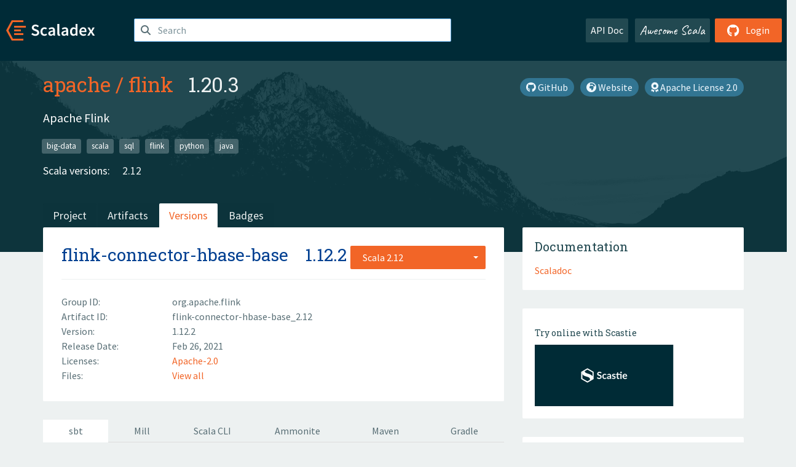

--- FILE ---
content_type: text/html; charset=UTF-8
request_url: https://index.scala-lang.org/apache/flink/artifacts/flink-connector-hbase-base/1.12.2?binary-version=_2.12
body_size: 4856
content:
<!DOCTYPE HTML>
<html lang="en">
  <head>
    <meta charset="utf-8">
    <meta http-equiv="X-UA-Compatible" content="IE=edge,chrome=1">
    <title>flink</title>
    <meta name="viewport" content="width=device-width, initial-scale=1.0">
    <!--meta name="description" content="Description...">
    <meta name="author" content="Author..."-->
    <link rel="search" type="application/opensearchdescription+xml" href="/assets/opensearch.xml" title="flink">
    <link rel="apple-touch-icon" sizes="180x180" href="/assets/img/apple-touch-icon.png">
    <link rel="icon" type="image/png" href="/assets/img/favicon-32x32.png" sizes="32x32">
    <link rel="icon" type="image/png" href="/assets/img/favicon-16x16.png" sizes="16x16">
    <link rel="manifest" href="/assets/img/manifest.json">
    <link rel="mask-icon" href="/assets/img/safari-pinned-tab.svg" color="#f26527">
    <link rel="shortcut icon" href="/assets/img/favicon.ico">
    <meta name="msapplication-config" content="/assets/img/browserconfig.xml">

    <link rel="stylesheet" href="/assets/lib/font-awesome/css/all.min.css">
    <link rel="stylesheet" href="/assets/lib/bootstrap-switch/css/bootstrap3/bootstrap-switch.css">
    <link rel="stylesheet" href="/assets/lib/bootstrap-select/css/bootstrap-select.css">
    <link rel="stylesheet" href="//cdnjs.cloudflare.com/ajax/libs/emojify.js/1.1.0/css/basic/emojify.min.css" />
    <link rel="stylesheet" type="text/css" href="/assets/css/main-8.css" />

    <!-- Chrome, Firefox OS and Opera -->
    <meta name="theme-color" content="#002b37">
    <!-- Windows Phone -->
    <meta name="msapplication-navbutton-color" content="#002b37">
    <!-- iOS Safari -->
    <meta name="apple-mobile-web-app-capable" content="yes">
    <meta name="apple-mobile-web-app-status-bar-style" content="black-translucent">

    
    
  </head>

  <body>
      <!--[if IE]>
        <script src="https://cdn.jsdelivr.net/html5shiv/3.7.2/html5shiv.min.js"></script>
        <script src="https://cdn.jsdelivr.net/respond/1.4.2/respond.min.js"></script>
      <![endif]-->
    <!-- Start coding here -->
    <header id="top">
        <nav>

          <div class="row">
            <div class="col-md-2">
                  <a href="/">
                      <img src="/assets/img/scaladex-brand.svg" alt="scaladex logo" class="logo">
                  </a>
              </div>
              <div class="col-md-5">
                
                  
<div class="has-feedback">
    <form action="/search" action="GET">
        <input autocomplete="off" autofocus
          
          name="q" id="search" type="text" class="form-control"
          
            placeholder="Search "
          
          >
        
        

        

        

        
    </form>
    <span class="form-control-feedback"><i class="fa-solid fa-magnifying-glass"></i></span>
    <div class="autocomplete">
        <ul id="list-result"></ul>
    </div>
</div>

                
              </div>
              <div class="col-md-5">
                <div class="pull-right">
                  <a class="btn btn-default" href="/api/doc/">API Doc</a>
                  <a class="btn btn-default awesome" href="/awesome">Awesome Scala</a>
                  
                      <a class="btn btn-primary pull-right" href="/login">
                          <i class="fa-brands fa-github fa-lg" aria-hidden="true"></i> Login
                      </a>
                  
                </div>
              </div>
            </div>
        </nav>
    </header>
    
  <main id="container-project">
    


<div class="head-project">
  <div class="container">
    <div class="info-project">
      <div>
        <h1>
          <a href="/apache">apache</a> /
          <a href="/apache/flink">flink</a>
          
            <span class="head-last-version">&nbsp;&nbsp;1.20.3</span>
          
        </h1>

        
        
          
            <a href="https://spdx.org/licenses/Apache-2.0.html" class="btn btn-link" target="_blank" rel="nofollow">
              <i class="fa-solid fa-award" aria-hidden="true"></i> Apache License 2.0
            </a>
          
        
        
          
            <a href="https://flink.apache.org/" class="btn btn-link" target="_blank" rel="nofollow">
              <i class="fa-solid fa-earth-africa" aria-hidden="true"></i> Website
            </a>
          
        
        <a href="https://github.com/apache/flink" class="btn btn-link" target="_blank"><i class="fa-brands fa-github"></i>
          GitHub</a>
      </div>
      
        
          
            <p class="description emojify">Apache Flink</p>
          
        
        <ul class="list-inline">
        
          <li><a href="/search?topic=big-data" class="label label-default">big-data</a></li>
        
          <li><a href="/search?topic=scala" class="label label-default">scala</a></li>
        
          <li><a href="/search?topic=sql" class="label label-default">sql</a></li>
        
          <li><a href="/search?topic=flink" class="label label-default">flink</a></li>
        
          <li><a href="/search?topic=python" class="label label-default">python</a></li>
        
          <li><a href="/search?topic=java" class="label label-default">java</a></li>
        
        </ul>
      
      
        <div class="project-versions">
          
            <div>
              Scala versions:
              
                <a href="/apache/flink/artifacts/flink-scala?stableOnly=true&amp;binary-version=_2.12" class="targets">2.12</a>
              
            </div>
          
    
          
    
          
    
          
    
          
        </div>
      
    </div>
    <div class="row">
      <div class="col-md-12">
        <div class="project-nav-bar">
          <ul class="nav nav-tabs">
            <li role="project" class=""><a href="/apache/flink">Project</a></li>
            
              <li role="artifacts" class=""><a href="/apache/flink/artifacts">Artifacts</a></li>
              <li role="versions" class="active"><a href="/apache/flink/artifacts/flink-scala?stableOnly=true">Versions</a></li>
              <!-- <li role="version-matrix" class=""><a href="/apache/flink/version-matrix">Version Matrix</a></li> -->
              <li role="badges" class=""><a href="/apache/flink/badges">Badges</a></li>
            
            
          </ul>
        </div>
      </div>
    </div>
  </div>
</div>

    <div class="container">
      <div class="row">
        <div class="col-md-8">
          <div class="content-project">
            <div class="artifact box" data-organization="apache" data-repository="flink">
              <div class="float-right">
                <form>
                  <select name="binary-version" class="selectpicker"
                          title="Scala 2.12" data-selected-text-format="static" data-style="btn-primary" onchange="this.form.submit()">
                    
                      <optgroup label="JVM">
                        
                          <option value="_2.12"
                            selected>
                            2.12
                          </option>
                        
                          <option value="_2.11"
                            >
                            2.11
                          </option>
                        
                      </optgroup>
                    
                  </select>
                </form>
              </div>
              <h2>
                <a href="/apache/flink/artifacts/flink-connector-hbase-base?binary-version=_2.12">flink-connector-hbase-base</a>
                <span class="artifact-version">1.12.2</span>
                
              </h2>
              <hr>
              
  <div class="row">
    <div class="col-xs-5 col-sm-3">Group ID:</div>
    <div class="col-xs-7 col-sm-9"> org.apache.flink </div>
  </div>

              
  <div class="row">
    <div class="col-xs-5 col-sm-3">Artifact ID:</div>
    <div class="col-xs-7 col-sm-9"> flink-connector-hbase-base_2.12 </div>
  </div>

              
  <div class="row">
    <div class="col-xs-5 col-sm-3">Version:</div>
    <div class="col-xs-7 col-sm-9"> 1.12.2 </div>
  </div>

              
              
  <div class="row">
    <div class="col-xs-5 col-sm-3">Release Date:</div>
    <div class="col-xs-7 col-sm-9"> Feb 26, 2021 </div>
  </div>

              
  <div class="row">
    <div class="col-xs-5 col-sm-3">Licenses:</div>
    <div class="col-xs-7 col-sm-9">
                
                <a href="https://spdx.org/licenses/Apache-2.0.html">Apache-2.0</a>
                
              </div>
  </div>

              
                
  <div class="row">
    <div class="col-xs-5 col-sm-3">Files:</div>
    <div class="col-xs-7 col-sm-9"> <a href="https://repo1.maven.org/maven2/org/apache/flink/flink-connector-hbase-base_2.12/1.12.2/">View all</a> </div>
  </div>

              
              
              
  

            </div>
            
  <div class="install">
    <ul class="nav nav-tabs nav-justified">
      
        <li role="presentation"  class="active" >
          <a href="#sbt" aria-controls="sbt" role="tab" data-toggle="tab">sbt</a>
        </li>
      
        <li role="presentation" >
          <a href="#mill" aria-controls="mill" role="tab" data-toggle="tab">Mill</a>
        </li>
      
        <li role="presentation" >
          <a href="#scala-cli" aria-controls="scala-cli" role="tab" data-toggle="tab">Scala CLI</a>
        </li>
      
        <li role="presentation" >
          <a href="#ammonite" aria-controls="ammonite" role="tab" data-toggle="tab">Ammonite</a>
        </li>
      
        <li role="presentation" >
          <a href="#maven" aria-controls="maven" role="tab" data-toggle="tab">Maven</a>
        </li>
      
        <li role="presentation" >
          <a href="#gradle" aria-controls="gradle" role="tab" data-toggle="tab">Gradle</a>
        </li>
      
    </ul>
    <div class="box tab-content">
      
        <div role="tabpanel" class="tab-pane  active " id="sbt">
          <p></p>
          <pre id="copy-sbt" class="copyable-incantation">libraryDependencies += &quot;org.apache.flink&quot; %% &quot;flink-connector-hbase-base&quot; % &quot;1.12.2&quot;</pre>
          <button class="btn btn-primary btn-copy pull-right" data-clipboard-target="copy-sbt">Copy</button>
        </div>
      
        <div role="tabpanel" class="tab-pane " id="mill">
          <p><a href="https://com-lihaoyi.github.io/mill">Mill build tool</a></p>
          <pre id="copy-mill" class="copyable-incantation">ivy&quot;org.apache.flink::flink-connector-hbase-base:1.12.2&quot;</pre>
          <button class="btn btn-primary btn-copy pull-right" data-clipboard-target="copy-mill">Copy</button>
        </div>
      
        <div role="tabpanel" class="tab-pane " id="scala-cli">
          <p><a href="https://scala-cli.virtuslab.org/docs/overview">Scala CLI</a></p>
          <pre id="copy-scala-cli" class="copyable-incantation">//&gt; using dep &quot;org.apache.flink::flink-connector-hbase-base:1.12.2&quot;</pre>
          <button class="btn btn-primary btn-copy pull-right" data-clipboard-target="copy-scala-cli">Copy</button>
        </div>
      
        <div role="tabpanel" class="tab-pane " id="ammonite">
          <p><a href="https://ammonite.io/#Ammonite-REPL">Ammonite REPL</a></p>
          <pre id="copy-ammonite" class="copyable-incantation">import $ivy.`org.apache.flink::flink-connector-hbase-base:1.12.2`</pre>
          <button class="btn btn-primary btn-copy pull-right" data-clipboard-target="copy-ammonite">Copy</button>
        </div>
      
        <div role="tabpanel" class="tab-pane " id="maven">
          <p></p>
          <pre id="copy-maven" class="copyable-incantation">&lt;dependency&gt;
  &lt;groupId&gt;org.apache.flink&lt;/groupId&gt;
  &lt;artifactId&gt;flink-connector-hbase-base_2.12&lt;/artifactId&gt;
  &lt;version&gt;1.12.2&lt;/version&gt;
&lt;/dependency&gt;</pre>
          <button class="btn btn-primary btn-copy pull-right" data-clipboard-target="copy-maven">Copy</button>
        </div>
      
        <div role="tabpanel" class="tab-pane " id="gradle">
          <p></p>
          <pre id="copy-gradle" class="copyable-incantation">compile group: &#x27;org.apache.flink&#x27;, name: &#x27;flink-connector-hbase-base_2.12&#x27;, version: &#x27;1.12.2&#x27;</pre>
          <button class="btn btn-primary btn-copy pull-right" data-clipboard-target="copy-gradle">Copy</button>
        </div>
      
    </div>
  </div>

          </div>
        </div>
        <div class="col-md-4 sidebar-project">
          
  
    <div class="documentation box">
      <h4>Documentation</h4>
      <ul>
        
          <li><a href="https://www.javadoc.io/doc/org.apache.flink/flink-connector-hbase-base_2.12/1.12.2" rel="nofollow">Scaladoc</a></li>
        
      </ul>
    </div>
  

          
  
    <div class="box">
      <a href="https://scastie.scala-lang.org/try?g=org.apache.flink&amp;a=flink-connector-hbase-base&amp;v=1.12.2&amp;o=apache&amp;r=flink&amp;t=JVM&amp;sv=2.12" target="_blank" rel="nofollow noopener">
        <h6>Try online with Scastie</h6>
        <img style="height: 100px;" src="/assets/img/scastie.svg" alt="Try on Scastie">
      </a>
    </div>
  

          
  <div class="dependencies box">
    <h4>34 Dependencies</h4>
    <hr>
    <ul>
      
        <li>
          <div class="row">
            <div class="col-xs-9">
              <a href="https://search.maven.org/#artifactdetails|io.netty|netty-all|4.1.44.Final|jar">io.netty:netty-all</a>
              
            </div>
            <div class="col-xs-3">4.1.44.Final</div>
          </div>
        </li>
      
        <li>
          <div class="row">
            <div class="col-xs-9">
              <a href="https://search.maven.org/#artifactdetails|org.apache.flink|force-shading|1.12.2|jar">org.apache.flink:force-shading</a>
              
            </div>
            <div class="col-xs-3">1.12.2</div>
          </div>
        </li>
      
        <li>
          <div class="row">
            <div class="col-xs-9">
              <a href="https://search.maven.org/#artifactdetails|org.apache.hbase|hbase-server|1.4.3|jar">org.apache.hbase:hbase-server</a>
              
            </div>
            <div class="col-xs-3">1.4.3</div>
          </div>
        </li>
      
        <li>
          <div class="row">
            <div class="col-xs-9">
              <a href="https://search.maven.org/#artifactdetails|com.google.code.findbugs|jsr305|1.3.9|jar">com.google.code.findbugs:jsr305</a>
              
                <span class="label label-default">provided</span>
              
            </div>
            <div class="col-xs-3">1.3.9</div>
          </div>
        </li>
      
        <li>
          <div class="row">
            <div class="col-xs-9">
              <a href="/akka/akka-core/akka-testkit/2.5.21?binary-version=_2.12">com.typesafe.akka::akka-testkit</a>
              
                <span class="label label-default">provided</span>
              
            </div>
            <div class="col-xs-3">2.5.21</div>
          </div>
        </li>
      
        <li>
          <div class="row">
            <div class="col-xs-9">
              <a href="/apache/flink/flink-scala/1.12.2?binary-version=_2.12">org.apache.flink::flink-scala</a>
              
                <span class="label label-default">provided</span>
              
            </div>
            <div class="col-xs-3">1.12.2</div>
          </div>
        </li>
      
        <li>
          <div class="row">
            <div class="col-xs-9">
              <a href="/apache/flink/flink-streaming-java/1.12.2?binary-version=_2.12">org.apache.flink::flink-streaming-java</a>
              
                <span class="label label-default">provided</span>
              
            </div>
            <div class="col-xs-3">1.12.2</div>
          </div>
        </li>
      
        <li>
          <div class="row">
            <div class="col-xs-9">
              <a href="/apache/flink/flink-streaming-scala/1.12.2?binary-version=_2.12">org.apache.flink::flink-streaming-scala</a>
              
                <span class="label label-default">provided</span>
              
            </div>
            <div class="col-xs-3">1.12.2</div>
          </div>
        </li>
      
        <li>
          <div class="row">
            <div class="col-xs-9">
              <a href="/apache/flink/flink-table-api-java-bridge/1.12.2?binary-version=_2.12">org.apache.flink::flink-table-api-java-bridge</a>
              
                <span class="label label-default">provided</span>
              
            </div>
            <div class="col-xs-3">1.12.2</div>
          </div>
        </li>
      
        <li>
          <div class="row">
            <div class="col-xs-9">
              <a href="https://search.maven.org/#artifactdetails|org.apache.flink|flink-core|1.12.2|jar">org.apache.flink:flink-core</a>
              
                <span class="label label-default">provided</span>
              
            </div>
            <div class="col-xs-3">1.12.2</div>
          </div>
        </li>
      
        <li>
          <div class="row">
            <div class="col-xs-9">
              <a href="https://search.maven.org/#artifactdetails|org.apache.flink|flink-java|1.12.2|jar">org.apache.flink:flink-java</a>
              
                <span class="label label-default">provided</span>
              
            </div>
            <div class="col-xs-3">1.12.2</div>
          </div>
        </li>
      
        <li>
          <div class="row">
            <div class="col-xs-9">
              <a href="https://search.maven.org/#artifactdetails|org.apache.hadoop|hadoop-common|2.4.1|jar">org.apache.hadoop:hadoop-common</a>
              
                <span class="label label-default">provided</span>
              
            </div>
            <div class="col-xs-3">2.4.1</div>
          </div>
        </li>
      
        <li>
          <div class="row">
            <div class="col-xs-9">
              <a href="https://search.maven.org/#artifactdetails|org.apache.logging.log4j|log4j-1.2-api|2.12.1|jar">org.apache.logging.log4j:log4j-1.2-api</a>
              
                <span class="label label-default">provided</span>
              
            </div>
            <div class="col-xs-3">2.12.1</div>
          </div>
        </li>
      
        <li>
          <div class="row">
            <div class="col-xs-9">
              <a href="https://search.maven.org/#artifactdetails|org.slf4j|slf4j-api|1.7.15|jar">org.slf4j:slf4j-api</a>
              
                <span class="label label-default">provided</span>
              
            </div>
            <div class="col-xs-3">1.7.15</div>
          </div>
        </li>
      
        <li>
          <div class="row">
            <div class="col-xs-9">
              <a href="https://search.maven.org/#artifactdetails|junit|junit|4.12|jar">junit:junit</a>
              
                <span class="label label-default">test</span>
              
            </div>
            <div class="col-xs-3">4.12</div>
          </div>
        </li>
      
        <li>
          <div class="row">
            <div class="col-xs-9">
              <a href="/apache/flink/flink-clients/1.12.2?binary-version=_2.12">org.apache.flink::flink-clients</a>
              
                <span class="label label-default">test</span>
              
            </div>
            <div class="col-xs-3">1.12.2</div>
          </div>
        </li>
      
        <li>
          <div class="row">
            <div class="col-xs-9">
              <a href="/apache/flink/flink-hadoop-compatibility/1.12.2?binary-version=_2.12">org.apache.flink::flink-hadoop-compatibility</a>
              
                <span class="label label-default">test</span>
              
            </div>
            <div class="col-xs-3">1.12.2</div>
          </div>
        </li>
      
        <li>
          <div class="row">
            <div class="col-xs-9">
              <a href="/apache/flink/flink-table-planner/1.12.2?binary-version=_2.12">org.apache.flink::flink-table-planner</a>
              
                <span class="label label-default">test</span>
              
            </div>
            <div class="col-xs-3">1.12.2</div>
          </div>
        </li>
      
        <li>
          <div class="row">
            <div class="col-xs-9">
              <a href="/apache/flink/flink-table-planner-blink/1.12.2?binary-version=_2.12">org.apache.flink::flink-table-planner-blink</a>
              
                <span class="label label-default">test</span>
              
            </div>
            <div class="col-xs-3">1.12.2</div>
          </div>
        </li>
      
        <li>
          <div class="row">
            <div class="col-xs-9">
              <a href="/apache/flink/flink-test-utils/1.12.2?binary-version=_2.12">org.apache.flink::flink-test-utils</a>
              
                <span class="label label-default">test</span>
              
            </div>
            <div class="col-xs-3">1.12.2</div>
          </div>
        </li>
      
        <li>
          <div class="row">
            <div class="col-xs-9">
              <a href="https://search.maven.org/#artifactdetails|org.apache.flink|flink-table-common|1.12.2|jar">org.apache.flink:flink-table-common</a>
              
                <span class="label label-default">test</span>
              
            </div>
            <div class="col-xs-3">1.12.2</div>
          </div>
        </li>
      
        <li>
          <div class="row">
            <div class="col-xs-9">
              <a href="https://search.maven.org/#artifactdetails|org.apache.flink|flink-test-utils-junit|1.12.2|jar">org.apache.flink:flink-test-utils-junit</a>
              
                <span class="label label-default">test</span>
              
            </div>
            <div class="col-xs-3">1.12.2</div>
          </div>
        </li>
      
        <li>
          <div class="row">
            <div class="col-xs-9">
              <a href="https://search.maven.org/#artifactdetails|org.apache.hadoop|hadoop-hdfs|2.4.1|jar">org.apache.hadoop:hadoop-hdfs</a>
              
                <span class="label label-default">test</span>
              
            </div>
            <div class="col-xs-3">2.4.1</div>
          </div>
        </li>
      
        <li>
          <div class="row">
            <div class="col-xs-9">
              <a href="https://search.maven.org/#artifactdetails|org.apache.hadoop|hadoop-minicluster|2.4.1|jar">org.apache.hadoop:hadoop-minicluster</a>
              
                <span class="label label-default">test</span>
              
            </div>
            <div class="col-xs-3">2.4.1</div>
          </div>
        </li>
      
        <li>
          <div class="row">
            <div class="col-xs-9">
              <a href="https://search.maven.org/#artifactdetails|org.apache.hbase|hbase-hadoop-compat|1.4.3|jar">org.apache.hbase:hbase-hadoop-compat</a>
              
                <span class="label label-default">test</span>
              
            </div>
            <div class="col-xs-3">1.4.3</div>
          </div>
        </li>
      
        <li>
          <div class="row">
            <div class="col-xs-9">
              <a href="https://search.maven.org/#artifactdetails|org.apache.hbase|hbase-hadoop2-compat|1.4.3|jar">org.apache.hbase:hbase-hadoop2-compat</a>
              
                <span class="label label-default">test</span>
              
            </div>
            <div class="col-xs-3">1.4.3</div>
          </div>
        </li>
      
        <li>
          <div class="row">
            <div class="col-xs-9">
              <a href="https://search.maven.org/#artifactdetails|org.apache.hbase|hbase-server|1.4.3|jar">org.apache.hbase:hbase-server</a>
              
                <span class="label label-default">test</span>
              
            </div>
            <div class="col-xs-3">1.4.3</div>
          </div>
        </li>
      
        <li>
          <div class="row">
            <div class="col-xs-9">
              <a href="https://search.maven.org/#artifactdetails|org.apache.logging.log4j|log4j-api|2.12.1|jar">org.apache.logging.log4j:log4j-api</a>
              
                <span class="label label-default">test</span>
              
            </div>
            <div class="col-xs-3">2.12.1</div>
          </div>
        </li>
      
        <li>
          <div class="row">
            <div class="col-xs-9">
              <a href="https://search.maven.org/#artifactdetails|org.apache.logging.log4j|log4j-core|2.12.1|jar">org.apache.logging.log4j:log4j-core</a>
              
                <span class="label label-default">test</span>
              
            </div>
            <div class="col-xs-3">2.12.1</div>
          </div>
        </li>
      
        <li>
          <div class="row">
            <div class="col-xs-9">
              <a href="https://search.maven.org/#artifactdetails|org.apache.logging.log4j|log4j-slf4j-impl|2.12.1|jar">org.apache.logging.log4j:log4j-slf4j-impl</a>
              
                <span class="label label-default">test</span>
              
            </div>
            <div class="col-xs-3">2.12.1</div>
          </div>
        </li>
      
        <li>
          <div class="row">
            <div class="col-xs-9">
              <a href="https://search.maven.org/#artifactdetails|org.hamcrest|hamcrest-all|1.3|jar">org.hamcrest:hamcrest-all</a>
              
                <span class="label label-default">test</span>
              
            </div>
            <div class="col-xs-3">1.3</div>
          </div>
        </li>
      
        <li>
          <div class="row">
            <div class="col-xs-9">
              <a href="https://search.maven.org/#artifactdetails|org.mockito|mockito-core|2.21.0|jar">org.mockito:mockito-core</a>
              
                <span class="label label-default">test</span>
              
            </div>
            <div class="col-xs-3">2.21.0</div>
          </div>
        </li>
      
        <li>
          <div class="row">
            <div class="col-xs-9">
              <a href="https://search.maven.org/#artifactdetails|org.powermock|powermock-api-mockito2|2.0.4|jar">org.powermock:powermock-api-mockito2</a>
              
                <span class="label label-default">test</span>
              
            </div>
            <div class="col-xs-3">2.0.4</div>
          </div>
        </li>
      
        <li>
          <div class="row">
            <div class="col-xs-9">
              <a href="https://search.maven.org/#artifactdetails|org.powermock|powermock-module-junit4|2.0.4|jar">org.powermock:powermock-module-junit4</a>
              
                <span class="label label-default">test</span>
              
            </div>
            <div class="col-xs-3">2.0.4</div>
          </div>
        </li>
      
      </ul>
  </div>

          
  <div class="dependents box">
    <h4>4 Dependents</h4>
    <hr>
    <ul>
      
        <li>
          <div class="row">
            <div class="col-xs-9">
              <a href="/apache/flink/flink-connector-hbase-1.4/1.12.2?binary-version=_2.12">org.apache.flink::flink-connector-hbase-1.4</a>
              
            </div>
            <div class="col-xs-3">1.12.2</div>
          </div>
        </li>
      
        <li>
          <div class="row">
            <div class="col-xs-9">
              <a href="/apache/flink/flink-connector-hbase-2.2/1.12.2?binary-version=_2.12">org.apache.flink::flink-connector-hbase-2.2</a>
              
            </div>
            <div class="col-xs-3">1.12.2</div>
          </div>
        </li>
      
      
    </ul>
  </div>

        </div>
      </div>
    </div>
  </main>

    <footer id="bottom">
      <div class="container">
          <div class="footer-top row">
              <div class="col-md-3">
                  <ul>
                      <li><h5>Community</h5></li>
                      <li><a href="https://github.com/scalacenter/scaladex"><i class="fa-brands fa-github fa-lg"></i> Github</a></li>
                      <li><a href="https://discord.com/invite/scala"><i class="fab fa-discord fa-lg"></i> Discord</a></li>
                  </ul>
              </div>
              <div class="col-md-3">
                  <ul>
                      <li><h5>Contribute</h5></li>
                      <li><a href="https://github.com/scalacenter/scaladex/blob/main/CONTRIBUTING.md">Contribution Guide</a></li>
                      <li><a href="https://github.com/scalacenter/scaladex/issues/new">Report an Issue</a></li>
                  </ul>
              </div>
              <div class="col-md-3">
                  <ul>
                      <li><h5>Scaladex</h5></li>
                      <li><a href="https://github.com/scalacenter/scaladex/wiki/FAQ">FAQs</a></li>
                      <li><a href="https://scala-lang.org/conduct/">Code of Conduct</a></li>
                      <li><a href="https://github.com/scalacenter/scaladex?tab=BSD-3-Clause-1-ov-file">License</a></li>
                  </ul>
              </div>
          </div>
  
          <div class="footer-bottom row">
              <div class="col-md-4">
                  <p class="copyright text-center">Copyright © 2002-2026 École Polytechnique Fédérale Lausanne (EPFL) Lausanne, Switzerland</p>
              </div>
              <div class="col-md-6">
                  <!-- Empty column for alignment -->
              </div>
              <div class="col-md-2">
                  <a class="sponsors" href="https://scala.epfl.ch/"><img src="/assets/img/scala-center-logo.png" alt="powered by Scala Center"></a>
              </div>
          </div>
      </div>
  </footer>
  
    <!-- Coding End -->

    
        <script src="/assets/webclient-opt.js"></script>
    

    <script src="/assets/lib/jquery/jquery.min.js"></script>
    <script src="/assets/lib/bootstrap-sass/javascripts/bootstrap.min.js"></script>
    <script src="/assets/lib/bootstrap-select/js/bootstrap-select.min.js"></script>
    <script src="/assets/lib/select2/dist/js/select2.min.js"></script>
    <script src="/assets/lib/bootstrap-switch/js/bootstrap-switch.min.js"></script>
    <script src="//cdnjs.cloudflare.com/ajax/libs/emojify.js/1.1.0/js/emojify.js"></script>
    <script src="/assets/lib/chartjs/dist/chart.min.js"></script>
    <script src="/assets/lib/chartjs-adapter-date-fns/dist/chartjs-adapter-date-fns.bundle.min.js"></script>
    
      <script defer data-domain="index.scala-lang.org" src="https://plausible.scala-lang.org/js/script.js"></script>
    

    <script>
        // Tooltips
        $(function () {
          $('[data-toggle="tooltip"]').tooltip();
          $(".js-keywords-multiple").select2({tags: true});
          $(".js-stackoverflowtags-multiple").select2({tags: true});
          $('.edit-project input[type="checkbox"]').bootstrapSwitch();
          $('#stable-only').bootstrapSwitch({
            handleWidth: 30,
            labelWidth: 78,
            labelText: 'Stable Only',
            onSwitchChange: function(event, state){
              console.log(event)
              event.target.form.submit()
            }
          });
        });

        // Run client scalajs code (for instance, autocomplete)
        
          ScaladexClient.main();
        
    </script>
</body>
</html>















